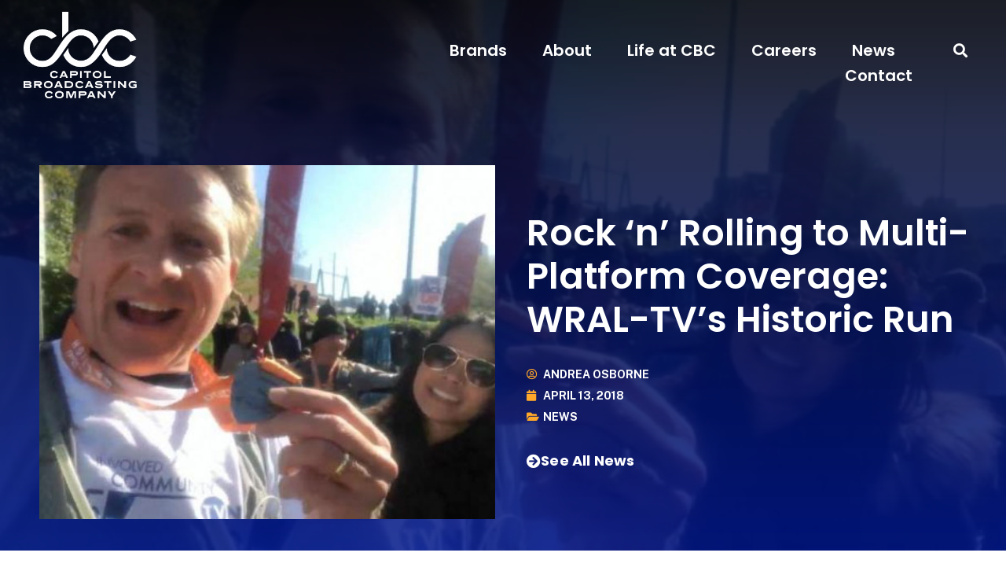

--- FILE ---
content_type: text/html; charset=UTF-8
request_url: https://capitolbroadcasting.com/2018/04/13/rock-n-rolling-to-multi-platform-coverage-wral-tvs-historic-run/
body_size: 16096
content:
<!doctype html>
<html lang="en-US">
<head>
	<meta charset="UTF-8">
		<meta name="viewport" content="width=device-width, initial-scale=1">
	<link rel="profile" href="https://gmpg.org/xfn/11">
	<title>Rock &#8216;n&#8217; Rolling to Multi-Platform Coverage:  WRAL-TV&#8217;s Historic Run &#8211; Capitol Broadcasting Company</title>
<meta name='robots' content='max-image-preview:large' />
	<style>img:is([sizes="auto" i], [sizes^="auto," i]) { contain-intrinsic-size: 3000px 1500px }</style>
	<link rel='dns-prefetch' href='//www.googletagmanager.com' />
<link rel="alternate" type="application/rss+xml" title="Capitol Broadcasting Company &raquo; Feed" href="https://capitolbroadcasting.com/feed/" />
<link rel="alternate" type="application/rss+xml" title="Capitol Broadcasting Company &raquo; Comments Feed" href="https://capitolbroadcasting.com/comments/feed/" />
<script type="text/javascript">
/* <![CDATA[ */
window._wpemojiSettings = {"baseUrl":"https:\/\/s.w.org\/images\/core\/emoji\/16.0.1\/72x72\/","ext":".png","svgUrl":"https:\/\/s.w.org\/images\/core\/emoji\/16.0.1\/svg\/","svgExt":".svg","source":{"concatemoji":"https:\/\/d2eayl4rdv079v.cloudfront.net\/wp-includes\/js\/wp-emoji-release.min.js?ver=6.8.2"}};
/*! This file is auto-generated */
!function(s,n){var o,i,e;function c(e){try{var t={supportTests:e,timestamp:(new Date).valueOf()};sessionStorage.setItem(o,JSON.stringify(t))}catch(e){}}function p(e,t,n){e.clearRect(0,0,e.canvas.width,e.canvas.height),e.fillText(t,0,0);var t=new Uint32Array(e.getImageData(0,0,e.canvas.width,e.canvas.height).data),a=(e.clearRect(0,0,e.canvas.width,e.canvas.height),e.fillText(n,0,0),new Uint32Array(e.getImageData(0,0,e.canvas.width,e.canvas.height).data));return t.every(function(e,t){return e===a[t]})}function u(e,t){e.clearRect(0,0,e.canvas.width,e.canvas.height),e.fillText(t,0,0);for(var n=e.getImageData(16,16,1,1),a=0;a<n.data.length;a++)if(0!==n.data[a])return!1;return!0}function f(e,t,n,a){switch(t){case"flag":return n(e,"\ud83c\udff3\ufe0f\u200d\u26a7\ufe0f","\ud83c\udff3\ufe0f\u200b\u26a7\ufe0f")?!1:!n(e,"\ud83c\udde8\ud83c\uddf6","\ud83c\udde8\u200b\ud83c\uddf6")&&!n(e,"\ud83c\udff4\udb40\udc67\udb40\udc62\udb40\udc65\udb40\udc6e\udb40\udc67\udb40\udc7f","\ud83c\udff4\u200b\udb40\udc67\u200b\udb40\udc62\u200b\udb40\udc65\u200b\udb40\udc6e\u200b\udb40\udc67\u200b\udb40\udc7f");case"emoji":return!a(e,"\ud83e\udedf")}return!1}function g(e,t,n,a){var r="undefined"!=typeof WorkerGlobalScope&&self instanceof WorkerGlobalScope?new OffscreenCanvas(300,150):s.createElement("canvas"),o=r.getContext("2d",{willReadFrequently:!0}),i=(o.textBaseline="top",o.font="600 32px Arial",{});return e.forEach(function(e){i[e]=t(o,e,n,a)}),i}function t(e){var t=s.createElement("script");t.src=e,t.defer=!0,s.head.appendChild(t)}"undefined"!=typeof Promise&&(o="wpEmojiSettingsSupports",i=["flag","emoji"],n.supports={everything:!0,everythingExceptFlag:!0},e=new Promise(function(e){s.addEventListener("DOMContentLoaded",e,{once:!0})}),new Promise(function(t){var n=function(){try{var e=JSON.parse(sessionStorage.getItem(o));if("object"==typeof e&&"number"==typeof e.timestamp&&(new Date).valueOf()<e.timestamp+604800&&"object"==typeof e.supportTests)return e.supportTests}catch(e){}return null}();if(!n){if("undefined"!=typeof Worker&&"undefined"!=typeof OffscreenCanvas&&"undefined"!=typeof URL&&URL.createObjectURL&&"undefined"!=typeof Blob)try{var e="postMessage("+g.toString()+"("+[JSON.stringify(i),f.toString(),p.toString(),u.toString()].join(",")+"));",a=new Blob([e],{type:"text/javascript"}),r=new Worker(URL.createObjectURL(a),{name:"wpTestEmojiSupports"});return void(r.onmessage=function(e){c(n=e.data),r.terminate(),t(n)})}catch(e){}c(n=g(i,f,p,u))}t(n)}).then(function(e){for(var t in e)n.supports[t]=e[t],n.supports.everything=n.supports.everything&&n.supports[t],"flag"!==t&&(n.supports.everythingExceptFlag=n.supports.everythingExceptFlag&&n.supports[t]);n.supports.everythingExceptFlag=n.supports.everythingExceptFlag&&!n.supports.flag,n.DOMReady=!1,n.readyCallback=function(){n.DOMReady=!0}}).then(function(){return e}).then(function(){var e;n.supports.everything||(n.readyCallback(),(e=n.source||{}).concatemoji?t(e.concatemoji):e.wpemoji&&e.twemoji&&(t(e.twemoji),t(e.wpemoji)))}))}((window,document),window._wpemojiSettings);
/* ]]> */
</script>
<link rel='stylesheet' id='genesis-blocks-style-css-css' href='https://d2eayl4rdv079v.cloudfront.net/wp-content/plugins/genesis-page-builder/vendor/genesis/blocks/dist/style-blocks.build.css?ver=1753199510' type='text/css' media='all' />
<style id='wp-emoji-styles-inline-css' type='text/css'>

	img.wp-smiley, img.emoji {
		display: inline !important;
		border: none !important;
		box-shadow: none !important;
		height: 1em !important;
		width: 1em !important;
		margin: 0 0.07em !important;
		vertical-align: -0.1em !important;
		background: none !important;
		padding: 0 !important;
	}
</style>
<link rel='stylesheet' id='wp-block-library-css' href='https://d2eayl4rdv079v.cloudfront.net/wp-includes/css/dist/block-library/style.min.css?ver=6.8.2' type='text/css' media='all' />
<style id='classic-theme-styles-inline-css' type='text/css'>
/*! This file is auto-generated */
.wp-block-button__link{color:#fff;background-color:#32373c;border-radius:9999px;box-shadow:none;text-decoration:none;padding:calc(.667em + 2px) calc(1.333em + 2px);font-size:1.125em}.wp-block-file__button{background:#32373c;color:#fff;text-decoration:none}
</style>
<style id='global-styles-inline-css' type='text/css'>
:root{--wp--preset--aspect-ratio--square: 1;--wp--preset--aspect-ratio--4-3: 4/3;--wp--preset--aspect-ratio--3-4: 3/4;--wp--preset--aspect-ratio--3-2: 3/2;--wp--preset--aspect-ratio--2-3: 2/3;--wp--preset--aspect-ratio--16-9: 16/9;--wp--preset--aspect-ratio--9-16: 9/16;--wp--preset--color--black: #000000;--wp--preset--color--cyan-bluish-gray: #abb8c3;--wp--preset--color--white: #ffffff;--wp--preset--color--pale-pink: #f78da7;--wp--preset--color--vivid-red: #cf2e2e;--wp--preset--color--luminous-vivid-orange: #ff6900;--wp--preset--color--luminous-vivid-amber: #fcb900;--wp--preset--color--light-green-cyan: #7bdcb5;--wp--preset--color--vivid-green-cyan: #00d084;--wp--preset--color--pale-cyan-blue: #8ed1fc;--wp--preset--color--vivid-cyan-blue: #0693e3;--wp--preset--color--vivid-purple: #9b51e0;--wp--preset--gradient--vivid-cyan-blue-to-vivid-purple: linear-gradient(135deg,rgba(6,147,227,1) 0%,rgb(155,81,224) 100%);--wp--preset--gradient--light-green-cyan-to-vivid-green-cyan: linear-gradient(135deg,rgb(122,220,180) 0%,rgb(0,208,130) 100%);--wp--preset--gradient--luminous-vivid-amber-to-luminous-vivid-orange: linear-gradient(135deg,rgba(252,185,0,1) 0%,rgba(255,105,0,1) 100%);--wp--preset--gradient--luminous-vivid-orange-to-vivid-red: linear-gradient(135deg,rgba(255,105,0,1) 0%,rgb(207,46,46) 100%);--wp--preset--gradient--very-light-gray-to-cyan-bluish-gray: linear-gradient(135deg,rgb(238,238,238) 0%,rgb(169,184,195) 100%);--wp--preset--gradient--cool-to-warm-spectrum: linear-gradient(135deg,rgb(74,234,220) 0%,rgb(151,120,209) 20%,rgb(207,42,186) 40%,rgb(238,44,130) 60%,rgb(251,105,98) 80%,rgb(254,248,76) 100%);--wp--preset--gradient--blush-light-purple: linear-gradient(135deg,rgb(255,206,236) 0%,rgb(152,150,240) 100%);--wp--preset--gradient--blush-bordeaux: linear-gradient(135deg,rgb(254,205,165) 0%,rgb(254,45,45) 50%,rgb(107,0,62) 100%);--wp--preset--gradient--luminous-dusk: linear-gradient(135deg,rgb(255,203,112) 0%,rgb(199,81,192) 50%,rgb(65,88,208) 100%);--wp--preset--gradient--pale-ocean: linear-gradient(135deg,rgb(255,245,203) 0%,rgb(182,227,212) 50%,rgb(51,167,181) 100%);--wp--preset--gradient--electric-grass: linear-gradient(135deg,rgb(202,248,128) 0%,rgb(113,206,126) 100%);--wp--preset--gradient--midnight: linear-gradient(135deg,rgb(2,3,129) 0%,rgb(40,116,252) 100%);--wp--preset--font-size--small: 13px;--wp--preset--font-size--medium: 20px;--wp--preset--font-size--large: 36px;--wp--preset--font-size--x-large: 42px;--wp--preset--spacing--20: 0.44rem;--wp--preset--spacing--30: 0.67rem;--wp--preset--spacing--40: 1rem;--wp--preset--spacing--50: 1.5rem;--wp--preset--spacing--60: 2.25rem;--wp--preset--spacing--70: 3.38rem;--wp--preset--spacing--80: 5.06rem;--wp--preset--shadow--natural: 6px 6px 9px rgba(0, 0, 0, 0.2);--wp--preset--shadow--deep: 12px 12px 50px rgba(0, 0, 0, 0.4);--wp--preset--shadow--sharp: 6px 6px 0px rgba(0, 0, 0, 0.2);--wp--preset--shadow--outlined: 6px 6px 0px -3px rgba(255, 255, 255, 1), 6px 6px rgba(0, 0, 0, 1);--wp--preset--shadow--crisp: 6px 6px 0px rgba(0, 0, 0, 1);}:where(.is-layout-flex){gap: 0.5em;}:where(.is-layout-grid){gap: 0.5em;}body .is-layout-flex{display: flex;}.is-layout-flex{flex-wrap: wrap;align-items: center;}.is-layout-flex > :is(*, div){margin: 0;}body .is-layout-grid{display: grid;}.is-layout-grid > :is(*, div){margin: 0;}:where(.wp-block-columns.is-layout-flex){gap: 2em;}:where(.wp-block-columns.is-layout-grid){gap: 2em;}:where(.wp-block-post-template.is-layout-flex){gap: 1.25em;}:where(.wp-block-post-template.is-layout-grid){gap: 1.25em;}.has-black-color{color: var(--wp--preset--color--black) !important;}.has-cyan-bluish-gray-color{color: var(--wp--preset--color--cyan-bluish-gray) !important;}.has-white-color{color: var(--wp--preset--color--white) !important;}.has-pale-pink-color{color: var(--wp--preset--color--pale-pink) !important;}.has-vivid-red-color{color: var(--wp--preset--color--vivid-red) !important;}.has-luminous-vivid-orange-color{color: var(--wp--preset--color--luminous-vivid-orange) !important;}.has-luminous-vivid-amber-color{color: var(--wp--preset--color--luminous-vivid-amber) !important;}.has-light-green-cyan-color{color: var(--wp--preset--color--light-green-cyan) !important;}.has-vivid-green-cyan-color{color: var(--wp--preset--color--vivid-green-cyan) !important;}.has-pale-cyan-blue-color{color: var(--wp--preset--color--pale-cyan-blue) !important;}.has-vivid-cyan-blue-color{color: var(--wp--preset--color--vivid-cyan-blue) !important;}.has-vivid-purple-color{color: var(--wp--preset--color--vivid-purple) !important;}.has-black-background-color{background-color: var(--wp--preset--color--black) !important;}.has-cyan-bluish-gray-background-color{background-color: var(--wp--preset--color--cyan-bluish-gray) !important;}.has-white-background-color{background-color: var(--wp--preset--color--white) !important;}.has-pale-pink-background-color{background-color: var(--wp--preset--color--pale-pink) !important;}.has-vivid-red-background-color{background-color: var(--wp--preset--color--vivid-red) !important;}.has-luminous-vivid-orange-background-color{background-color: var(--wp--preset--color--luminous-vivid-orange) !important;}.has-luminous-vivid-amber-background-color{background-color: var(--wp--preset--color--luminous-vivid-amber) !important;}.has-light-green-cyan-background-color{background-color: var(--wp--preset--color--light-green-cyan) !important;}.has-vivid-green-cyan-background-color{background-color: var(--wp--preset--color--vivid-green-cyan) !important;}.has-pale-cyan-blue-background-color{background-color: var(--wp--preset--color--pale-cyan-blue) !important;}.has-vivid-cyan-blue-background-color{background-color: var(--wp--preset--color--vivid-cyan-blue) !important;}.has-vivid-purple-background-color{background-color: var(--wp--preset--color--vivid-purple) !important;}.has-black-border-color{border-color: var(--wp--preset--color--black) !important;}.has-cyan-bluish-gray-border-color{border-color: var(--wp--preset--color--cyan-bluish-gray) !important;}.has-white-border-color{border-color: var(--wp--preset--color--white) !important;}.has-pale-pink-border-color{border-color: var(--wp--preset--color--pale-pink) !important;}.has-vivid-red-border-color{border-color: var(--wp--preset--color--vivid-red) !important;}.has-luminous-vivid-orange-border-color{border-color: var(--wp--preset--color--luminous-vivid-orange) !important;}.has-luminous-vivid-amber-border-color{border-color: var(--wp--preset--color--luminous-vivid-amber) !important;}.has-light-green-cyan-border-color{border-color: var(--wp--preset--color--light-green-cyan) !important;}.has-vivid-green-cyan-border-color{border-color: var(--wp--preset--color--vivid-green-cyan) !important;}.has-pale-cyan-blue-border-color{border-color: var(--wp--preset--color--pale-cyan-blue) !important;}.has-vivid-cyan-blue-border-color{border-color: var(--wp--preset--color--vivid-cyan-blue) !important;}.has-vivid-purple-border-color{border-color: var(--wp--preset--color--vivid-purple) !important;}.has-vivid-cyan-blue-to-vivid-purple-gradient-background{background: var(--wp--preset--gradient--vivid-cyan-blue-to-vivid-purple) !important;}.has-light-green-cyan-to-vivid-green-cyan-gradient-background{background: var(--wp--preset--gradient--light-green-cyan-to-vivid-green-cyan) !important;}.has-luminous-vivid-amber-to-luminous-vivid-orange-gradient-background{background: var(--wp--preset--gradient--luminous-vivid-amber-to-luminous-vivid-orange) !important;}.has-luminous-vivid-orange-to-vivid-red-gradient-background{background: var(--wp--preset--gradient--luminous-vivid-orange-to-vivid-red) !important;}.has-very-light-gray-to-cyan-bluish-gray-gradient-background{background: var(--wp--preset--gradient--very-light-gray-to-cyan-bluish-gray) !important;}.has-cool-to-warm-spectrum-gradient-background{background: var(--wp--preset--gradient--cool-to-warm-spectrum) !important;}.has-blush-light-purple-gradient-background{background: var(--wp--preset--gradient--blush-light-purple) !important;}.has-blush-bordeaux-gradient-background{background: var(--wp--preset--gradient--blush-bordeaux) !important;}.has-luminous-dusk-gradient-background{background: var(--wp--preset--gradient--luminous-dusk) !important;}.has-pale-ocean-gradient-background{background: var(--wp--preset--gradient--pale-ocean) !important;}.has-electric-grass-gradient-background{background: var(--wp--preset--gradient--electric-grass) !important;}.has-midnight-gradient-background{background: var(--wp--preset--gradient--midnight) !important;}.has-small-font-size{font-size: var(--wp--preset--font-size--small) !important;}.has-medium-font-size{font-size: var(--wp--preset--font-size--medium) !important;}.has-large-font-size{font-size: var(--wp--preset--font-size--large) !important;}.has-x-large-font-size{font-size: var(--wp--preset--font-size--x-large) !important;}
:where(.wp-block-post-template.is-layout-flex){gap: 1.25em;}:where(.wp-block-post-template.is-layout-grid){gap: 1.25em;}
:where(.wp-block-columns.is-layout-flex){gap: 2em;}:where(.wp-block-columns.is-layout-grid){gap: 2em;}
:root :where(.wp-block-pullquote){font-size: 1.5em;line-height: 1.6;}
</style>
<link rel='stylesheet' id='genesis-page-builder-frontend-styles-css' href='https://d2eayl4rdv079v.cloudfront.net/wp-content/plugins/genesis-page-builder/build/style-blocks.css?ver=1753199516' type='text/css' media='all' />
<link rel='stylesheet' id='hello-elementor-css' href='https://d2eayl4rdv079v.cloudfront.net/wp-content/themes/hello-elementor/style.min.css?ver=2.5.0' type='text/css' media='all' />
<link rel='stylesheet' id='hello-elementor-theme-style-css' href='https://d2eayl4rdv079v.cloudfront.net/wp-content/themes/hello-elementor/theme.min.css?ver=2.5.0' type='text/css' media='all' />
<link rel='stylesheet' id='elementor-frontend-css' href='https://d2eayl4rdv079v.cloudfront.net/wp-content/uploads/elementor/css/custom-frontend.min.css?ver=1739375379' type='text/css' media='all' />
<style id='elementor-frontend-inline-css' type='text/css'>
.elementor-365 .elementor-element.elementor-element-42700803:not(.elementor-motion-effects-element-type-background), .elementor-365 .elementor-element.elementor-element-42700803 > .elementor-motion-effects-container > .elementor-motion-effects-layer{background-image:url("https://d2eayl4rdv079v.cloudfront.net/wp-content/uploads/2018/04/hogan-chou-medal.jpg");}
</style>
<link rel='stylesheet' id='elementor-post-8-css' href='https://d2eayl4rdv079v.cloudfront.net/wp-content/uploads/elementor/css/post-8.css?ver=1732477427' type='text/css' media='all' />
<link rel='stylesheet' id='widget-image-css' href='https://d2eayl4rdv079v.cloudfront.net/wp-content/plugins/elementor/assets/css/widget-image.min.css?ver=3.25.10' type='text/css' media='all' />
<link rel='stylesheet' id='widget-nav-menu-css' href='https://d2eayl4rdv079v.cloudfront.net/wp-content/uploads/elementor/css/custom-pro-widget-nav-menu.min.css?ver=1739375380' type='text/css' media='all' />
<link rel='stylesheet' id='widget-search-form-css' href='https://d2eayl4rdv079v.cloudfront.net/wp-content/plugins/elementor-pro/assets/css/widget-search-form.min.css?ver=3.25.4' type='text/css' media='all' />
<link rel='stylesheet' id='elementor-icons-shared-0-css' href='https://d2eayl4rdv079v.cloudfront.net/wp-content/plugins/elementor/assets/lib/font-awesome/css/fontawesome.min.css?ver=5.15.3' type='text/css' media='all' />
<link rel='stylesheet' id='elementor-icons-fa-solid-css' href='https://d2eayl4rdv079v.cloudfront.net/wp-content/plugins/elementor/assets/lib/font-awesome/css/solid.min.css?ver=5.15.3' type='text/css' media='all' />
<link rel='stylesheet' id='widget-text-editor-css' href='https://d2eayl4rdv079v.cloudfront.net/wp-content/plugins/elementor/assets/css/widget-text-editor.min.css?ver=3.25.10' type='text/css' media='all' />
<link rel='stylesheet' id='e-animation-grow-css' href='https://d2eayl4rdv079v.cloudfront.net/wp-content/plugins/elementor/assets/lib/animations/styles/e-animation-grow.min.css?ver=3.25.10' type='text/css' media='all' />
<link rel='stylesheet' id='widget-social-icons-css' href='https://d2eayl4rdv079v.cloudfront.net/wp-content/plugins/elementor/assets/css/widget-social-icons.min.css?ver=3.25.10' type='text/css' media='all' />
<link rel='stylesheet' id='e-apple-webkit-css' href='https://d2eayl4rdv079v.cloudfront.net/wp-content/uploads/elementor/css/custom-apple-webkit.min.css?ver=1739375379' type='text/css' media='all' />
<link rel='stylesheet' id='widget-heading-css' href='https://d2eayl4rdv079v.cloudfront.net/wp-content/plugins/elementor/assets/css/widget-heading.min.css?ver=3.25.10' type='text/css' media='all' />
<link rel='stylesheet' id='widget-post-info-css' href='https://d2eayl4rdv079v.cloudfront.net/wp-content/plugins/elementor-pro/assets/css/widget-post-info.min.css?ver=3.25.4' type='text/css' media='all' />
<link rel='stylesheet' id='widget-icon-list-css' href='https://d2eayl4rdv079v.cloudfront.net/wp-content/uploads/elementor/css/custom-widget-icon-list.min.css?ver=1739375380' type='text/css' media='all' />
<link rel='stylesheet' id='elementor-icons-fa-regular-css' href='https://d2eayl4rdv079v.cloudfront.net/wp-content/plugins/elementor/assets/lib/font-awesome/css/regular.min.css?ver=5.15.3' type='text/css' media='all' />
<link rel='stylesheet' id='widget-post-navigation-css' href='https://d2eayl4rdv079v.cloudfront.net/wp-content/plugins/elementor-pro/assets/css/widget-post-navigation.min.css?ver=3.25.4' type='text/css' media='all' />
<link rel='stylesheet' id='elementor-icons-css' href='https://d2eayl4rdv079v.cloudfront.net/wp-content/plugins/elementor/assets/lib/eicons/css/elementor-icons.min.css?ver=5.32.0' type='text/css' media='all' />
<link rel='stylesheet' id='swiper-css' href='https://d2eayl4rdv079v.cloudfront.net/wp-content/plugins/elementor/assets/lib/swiper/v8/css/swiper.min.css?ver=8.4.5' type='text/css' media='all' />
<link rel='stylesheet' id='e-swiper-css' href='https://d2eayl4rdv079v.cloudfront.net/wp-content/plugins/elementor/assets/css/conditionals/e-swiper.min.css?ver=3.25.10' type='text/css' media='all' />
<link rel='stylesheet' id='e-popup-style-css' href='https://d2eayl4rdv079v.cloudfront.net/wp-content/plugins/elementor-pro/assets/css/conditionals/popup.min.css?ver=3.25.4' type='text/css' media='all' />
<link rel='stylesheet' id='elementor-post-81-css' href='https://d2eayl4rdv079v.cloudfront.net/wp-content/uploads/elementor/css/post-81.css?ver=1732477428' type='text/css' media='all' />
<link rel='stylesheet' id='elementor-post-87-css' href='https://d2eayl4rdv079v.cloudfront.net/wp-content/uploads/elementor/css/post-87.css?ver=1732477429' type='text/css' media='all' />
<link rel='stylesheet' id='elementor-post-365-css' href='https://d2eayl4rdv079v.cloudfront.net/wp-content/uploads/elementor/css/post-365.css?ver=1732477429' type='text/css' media='all' />
<link rel='stylesheet' id='ecs-styles-css' href='https://d2eayl4rdv079v.cloudfront.net/wp-content/plugins/ele-custom-skin/assets/css/ecs-style.css?ver=3.1.9' type='text/css' media='all' />
<link rel='stylesheet' id='elementor-post-376-css' href='https://d2eayl4rdv079v.cloudfront.net/wp-content/uploads/elementor/css/post-376.css?ver=1668094304' type='text/css' media='all' />
<link rel='stylesheet' id='google-fonts-1-css' href='https://fonts.googleapis.com/css?family=Poppins%3A100%2C100italic%2C200%2C200italic%2C300%2C300italic%2C400%2C400italic%2C500%2C500italic%2C600%2C600italic%2C700%2C700italic%2C800%2C800italic%2C900%2C900italic%7CPublic+Sans%3A100%2C100italic%2C200%2C200italic%2C300%2C300italic%2C400%2C400italic%2C500%2C500italic%2C600%2C600italic%2C700%2C700italic%2C800%2C800italic%2C900%2C900italic&#038;display=auto&#038;ver=6.8.2' type='text/css' media='all' />
<link rel='stylesheet' id='elementor-icons-fa-brands-css' href='https://d2eayl4rdv079v.cloudfront.net/wp-content/plugins/elementor/assets/lib/font-awesome/css/brands.min.css?ver=5.15.3' type='text/css' media='all' />
<link rel="preconnect" href="https://fonts.gstatic.com/" crossorigin><script type="text/javascript" src="https://d2eayl4rdv079v.cloudfront.net/wp-includes/js/jquery/jquery.min.js?ver=3.7.1" id="jquery-core-js"></script>
<script type="text/javascript" src="https://d2eayl4rdv079v.cloudfront.net/wp-includes/js/jquery/jquery-migrate.min.js?ver=3.4.1" id="jquery-migrate-js"></script>

<!-- Google tag (gtag.js) snippet added by Site Kit -->

<!-- Google Analytics snippet added by Site Kit -->
<script type="text/javascript" src="https://www.googletagmanager.com/gtag/js?id=G-EXK7XM4R7X" id="google_gtagjs-js" async></script>
<script type="text/javascript" id="google_gtagjs-js-after">
/* <![CDATA[ */
window.dataLayer = window.dataLayer || [];function gtag(){dataLayer.push(arguments);}
gtag("set","linker",{"domains":["capitolbroadcasting.com"]});
gtag("js", new Date());
gtag("set", "developer_id.dZTNiMT", true);
gtag("config", "G-EXK7XM4R7X");
/* ]]> */
</script>

<!-- End Google tag (gtag.js) snippet added by Site Kit -->
<script type="text/javascript" id="ecs_ajax_load-js-extra">
/* <![CDATA[ */
var ecs_ajax_params = {"ajaxurl":"https:\/\/capitolbroadcasting.com\/wp-admin\/admin-ajax.php","posts":"{\"page\":0,\"year\":2018,\"monthnum\":4,\"day\":13,\"name\":\"rock-n-rolling-to-multi-platform-coverage-wral-tvs-historic-run\",\"error\":\"\",\"m\":\"\",\"p\":0,\"post_parent\":\"\",\"subpost\":\"\",\"subpost_id\":\"\",\"attachment\":\"\",\"attachment_id\":0,\"pagename\":\"\",\"page_id\":0,\"second\":\"\",\"minute\":\"\",\"hour\":\"\",\"w\":0,\"category_name\":\"\",\"tag\":\"\",\"cat\":\"\",\"tag_id\":\"\",\"author\":\"\",\"author_name\":\"\",\"feed\":\"\",\"tb\":\"\",\"paged\":0,\"meta_key\":\"\",\"meta_value\":\"\",\"preview\":\"\",\"s\":\"\",\"sentence\":\"\",\"title\":\"\",\"fields\":\"all\",\"menu_order\":\"\",\"embed\":\"\",\"category__in\":[],\"category__not_in\":[],\"category__and\":[],\"post__in\":[],\"post__not_in\":[],\"post_name__in\":[],\"tag__in\":[],\"tag__not_in\":[],\"tag__and\":[],\"tag_slug__in\":[],\"tag_slug__and\":[],\"post_parent__in\":[],\"post_parent__not_in\":[],\"author__in\":[],\"author__not_in\":[],\"search_columns\":[],\"post_type\":[\"post\",\"page\",\"e-landing-page\"],\"ignore_sticky_posts\":false,\"suppress_filters\":false,\"cache_results\":true,\"update_post_term_cache\":true,\"update_menu_item_cache\":false,\"lazy_load_term_meta\":true,\"update_post_meta_cache\":true,\"posts_per_page\":10,\"nopaging\":false,\"comments_per_page\":\"50\",\"no_found_rows\":false,\"order\":\"DESC\"}"};
/* ]]> */
</script>
<script type="text/javascript" src="https://d2eayl4rdv079v.cloudfront.net/wp-content/plugins/ele-custom-skin/assets/js/ecs_ajax_pagination.js?ver=3.1.9" id="ecs_ajax_load-js"></script>
<script type="text/javascript" src="https://d2eayl4rdv079v.cloudfront.net/wp-content/plugins/ele-custom-skin/assets/js/ecs.js?ver=3.1.9" id="ecs-script-js"></script>
<link rel="https://api.w.org/" href="https://capitolbroadcasting.com/wp-json/" /><link rel="alternate" title="JSON" type="application/json" href="https://capitolbroadcasting.com/wp-json/wp/v2/posts/42129" /><link rel="EditURI" type="application/rsd+xml" title="RSD" href="https://capitolbroadcasting.com/xmlrpc.php?rsd" />
<meta name="generator" content="WordPress 6.8.2" />
<link rel="canonical" href="https://capitolbroadcasting.com/2018/04/13/rock-n-rolling-to-multi-platform-coverage-wral-tvs-historic-run/" />
<link rel='shortlink' href='https://capitolbroadcasting.com/?p=42129' />
<link rel="alternate" title="oEmbed (JSON)" type="application/json+oembed" href="https://capitolbroadcasting.com/wp-json/oembed/1.0/embed?url=https%3A%2F%2Fcapitolbroadcasting.com%2F2018%2F04%2F13%2Frock-n-rolling-to-multi-platform-coverage-wral-tvs-historic-run%2F" />
<link rel="alternate" title="oEmbed (XML)" type="text/xml+oembed" href="https://capitolbroadcasting.com/wp-json/oembed/1.0/embed?url=https%3A%2F%2Fcapitolbroadcasting.com%2F2018%2F04%2F13%2Frock-n-rolling-to-multi-platform-coverage-wral-tvs-historic-run%2F&#038;format=xml" />
<meta name="generator" content="Site Kit by Google 1.157.0" /><meta name="generator" content="Elementor 3.25.10; features: additional_custom_breakpoints, e_optimized_control_loading; settings: css_print_method-external, google_font-enabled, font_display-auto">
			<style>
				.e-con.e-parent:nth-of-type(n+4):not(.e-lazyloaded):not(.e-no-lazyload),
				.e-con.e-parent:nth-of-type(n+4):not(.e-lazyloaded):not(.e-no-lazyload) * {
					background-image: none !important;
				}
				@media screen and (max-height: 1024px) {
					.e-con.e-parent:nth-of-type(n+3):not(.e-lazyloaded):not(.e-no-lazyload),
					.e-con.e-parent:nth-of-type(n+3):not(.e-lazyloaded):not(.e-no-lazyload) * {
						background-image: none !important;
					}
				}
				@media screen and (max-height: 640px) {
					.e-con.e-parent:nth-of-type(n+2):not(.e-lazyloaded):not(.e-no-lazyload),
					.e-con.e-parent:nth-of-type(n+2):not(.e-lazyloaded):not(.e-no-lazyload) * {
						background-image: none !important;
					}
				}
			</style>
			<link rel="icon" href="https://d2eayl4rdv079v.cloudfront.net/wp-content/uploads/2022/06/CBC_Icon_Negitave_Space_Blue-150x150.png" sizes="32x32" />
<link rel="icon" href="https://d2eayl4rdv079v.cloudfront.net/wp-content/uploads/2022/06/CBC_Icon_Negitave_Space_Blue-300x300.png" sizes="192x192" />
<link rel="apple-touch-icon" href="https://d2eayl4rdv079v.cloudfront.net/wp-content/uploads/2022/06/CBC_Icon_Negitave_Space_Blue-300x300.png" />
<meta name="msapplication-TileImage" content="https://d2eayl4rdv079v.cloudfront.net/wp-content/uploads/2022/06/CBC_Icon_Negitave_Space_Blue-300x300.png" />
</head>
<body class="wp-singular post-template-default single single-post postid-42129 single-format-standard wp-custom-logo wp-theme-hello-elementor elementor-default elementor-kit-8 elementor-page-365">

		<div data-elementor-type="header" data-elementor-id="81" class="elementor elementor-81 elementor-location-header" data-elementor-post-type="elementor_library">
					<header class="elementor-section elementor-top-section elementor-element elementor-element-4566f54e elementor-section-content-middle elementor-section-boxed elementor-section-height-default elementor-section-height-default" data-id="4566f54e" data-element_type="section" data-settings="{&quot;background_background&quot;:&quot;classic&quot;}">
							<div class="elementor-background-overlay"></div>
							<div class="elementor-container elementor-column-gap-no">
					<div class="elementor-column elementor-col-50 elementor-top-column elementor-element elementor-element-f70130d" data-id="f70130d" data-element_type="column">
			<div class="elementor-widget-wrap elementor-element-populated">
						<div class="elementor-element elementor-element-315b88a1 elementor-widget__width-initial elementor-widget elementor-widget-theme-site-logo elementor-widget-image" data-id="315b88a1" data-element_type="widget" data-widget_type="theme-site-logo.default">
				<div class="elementor-widget-container">
									<a href="https://capitolbroadcasting.com">
			<img loading="lazy" width="1024" height="781" src="https://d2eayl4rdv079v.cloudfront.net/wp-content/uploads/2022/06/CBC_Stacked_Space_White-e1725887764702.png" class="attachment-full size-full wp-image-52478" alt="Capitol Broadcasting Company logo" />				</a>
									</div>
				</div>
					</div>
		</div>
				<div class="elementor-column elementor-col-50 elementor-top-column elementor-element elementor-element-6a99eff8" data-id="6a99eff8" data-element_type="column">
			<div class="elementor-widget-wrap elementor-element-populated">
						<section class="elementor-section elementor-inner-section elementor-element elementor-element-e04d922 elementor-section-boxed elementor-section-height-default elementor-section-height-default" data-id="e04d922" data-element_type="section">
						<div class="elementor-container elementor-column-gap-default">
					<div class="elementor-column elementor-col-50 elementor-inner-column elementor-element elementor-element-1f6a672" data-id="1f6a672" data-element_type="column">
			<div class="elementor-widget-wrap elementor-element-populated">
						<div class="elementor-element elementor-element-154ca803 elementor-nav-menu__align-end elementor-nav-menu--stretch no-underline elementor-nav-menu--dropdown-tablet elementor-nav-menu__text-align-aside elementor-nav-menu--toggle elementor-nav-menu--burger elementor-widget elementor-widget-nav-menu" data-id="154ca803" data-element_type="widget" data-settings="{&quot;full_width&quot;:&quot;stretch&quot;,&quot;layout&quot;:&quot;horizontal&quot;,&quot;submenu_icon&quot;:{&quot;value&quot;:&quot;&lt;i class=\&quot;fas fa-caret-down\&quot;&gt;&lt;\/i&gt;&quot;,&quot;library&quot;:&quot;fa-solid&quot;},&quot;toggle&quot;:&quot;burger&quot;}" data-widget_type="nav-menu.default">
				<div class="elementor-widget-container">
						<nav aria-label="Menu" class="elementor-nav-menu--main elementor-nav-menu__container elementor-nav-menu--layout-horizontal e--pointer-underline e--animation-slide">
				<ul id="menu-1-154ca803" class="elementor-nav-menu"><li class="menu-item menu-item-type-post_type menu-item-object-page menu-item-175"><a href="https://capitolbroadcasting.com/brands/" class="elementor-item">Brands</a></li>
<li class="menu-item menu-item-type-post_type menu-item-object-page menu-item-77"><a href="https://capitolbroadcasting.com/about-us/" class="elementor-item">About</a></li>
<li class="menu-item menu-item-type-post_type menu-item-object-page menu-item-80"><a href="https://capitolbroadcasting.com/life-at-cbc/" class="elementor-item">Life at CBC</a></li>
<li class="menu-item menu-item-type-post_type menu-item-object-page menu-item-78"><a href="https://capitolbroadcasting.com/careers/" class="elementor-item">Careers</a></li>
<li class="menu-item menu-item-type-post_type menu-item-object-page current_page_parent menu-item-76"><a href="https://capitolbroadcasting.com/news/" class="elementor-item">News</a></li>
<li class="menu-item menu-item-type-post_type menu-item-object-page menu-item-79"><a href="https://capitolbroadcasting.com/contact-us/" class="elementor-item">Contact</a></li>
</ul>			</nav>
					<div class="elementor-menu-toggle" role="button" tabindex="0" aria-label="Menu Toggle" aria-expanded="false">
			<i aria-hidden="true" role="presentation" class="elementor-menu-toggle__icon--open eicon-menu-bar"></i><i aria-hidden="true" role="presentation" class="elementor-menu-toggle__icon--close eicon-close"></i>			<span class="elementor-screen-only">Menu</span>
		</div>
					<nav class="elementor-nav-menu--dropdown elementor-nav-menu__container" aria-hidden="true">
				<ul id="menu-2-154ca803" class="elementor-nav-menu"><li class="menu-item menu-item-type-post_type menu-item-object-page menu-item-175"><a href="https://capitolbroadcasting.com/brands/" class="elementor-item" tabindex="-1">Brands</a></li>
<li class="menu-item menu-item-type-post_type menu-item-object-page menu-item-77"><a href="https://capitolbroadcasting.com/about-us/" class="elementor-item" tabindex="-1">About</a></li>
<li class="menu-item menu-item-type-post_type menu-item-object-page menu-item-80"><a href="https://capitolbroadcasting.com/life-at-cbc/" class="elementor-item" tabindex="-1">Life at CBC</a></li>
<li class="menu-item menu-item-type-post_type menu-item-object-page menu-item-78"><a href="https://capitolbroadcasting.com/careers/" class="elementor-item" tabindex="-1">Careers</a></li>
<li class="menu-item menu-item-type-post_type menu-item-object-page current_page_parent menu-item-76"><a href="https://capitolbroadcasting.com/news/" class="elementor-item" tabindex="-1">News</a></li>
<li class="menu-item menu-item-type-post_type menu-item-object-page menu-item-79"><a href="https://capitolbroadcasting.com/contact-us/" class="elementor-item" tabindex="-1">Contact</a></li>
</ul>			</nav>
				</div>
				</div>
					</div>
		</div>
				<div class="elementor-column elementor-col-50 elementor-inner-column elementor-element elementor-element-e510fd7 elementor-hidden-mobile" data-id="e510fd7" data-element_type="column">
			<div class="elementor-widget-wrap elementor-element-populated">
						<div class="elementor-element elementor-element-c5e5685 elementor-search-form--skin-full_screen elementor-widget elementor-widget-search-form" data-id="c5e5685" data-element_type="widget" data-settings="{&quot;skin&quot;:&quot;full_screen&quot;}" data-widget_type="search-form.default">
				<div class="elementor-widget-container">
					<search role="search">
			<form class="elementor-search-form" action="https://capitolbroadcasting.com" method="get">
												<div class="elementor-search-form__toggle" tabindex="0" role="button">
					<i aria-hidden="true" class="fas fa-search"></i>					<span class="elementor-screen-only">Search</span>
				</div>
								<div class="elementor-search-form__container">
					<label class="elementor-screen-only" for="elementor-search-form-c5e5685">Search</label>

					
					<input id="elementor-search-form-c5e5685" placeholder="Start Typing to Search" class="elementor-search-form__input" type="search" name="s" value="">
					
					
										<div class="dialog-lightbox-close-button dialog-close-button" role="button" tabindex="0">
						<i aria-hidden="true" class="eicon-close"></i>						<span class="elementor-screen-only">Close this search box.</span>
					</div>
									</div>
			</form>
		</search>
				</div>
				</div>
					</div>
		</div>
					</div>
		</section>
					</div>
		</div>
					</div>
		</header>
				</div>
				<footer data-elementor-type="single-post" data-elementor-id="365" class="elementor elementor-365 elementor-location-single post-42129 post type-post status-publish format-standard has-post-thumbnail hentry category-news tag-cbc-new-media tag-history tag-wral-tv" data-elementor-post-type="elementor_library">
					<section class="elementor-section elementor-top-section elementor-element elementor-element-42700803 elementor-section-content-middle elementor-section-height-min-height elementor-section-stretched elementor-section-boxed elementor-section-height-default elementor-section-items-middle" data-id="42700803" data-element_type="section" data-settings="{&quot;background_background&quot;:&quot;classic&quot;,&quot;stretch_section&quot;:&quot;section-stretched&quot;}">
							<div class="elementor-background-overlay"></div>
							<div class="elementor-container elementor-column-gap-no">
					<div class="elementor-column elementor-col-100 elementor-top-column elementor-element elementor-element-4bf3122f" data-id="4bf3122f" data-element_type="column">
			<div class="elementor-widget-wrap elementor-element-populated">
						<section class="elementor-section elementor-inner-section elementor-element elementor-element-b7c743d elementor-reverse-mobile elementor-reverse-tablet elementor-reverse-mobile_extra elementor-section-boxed elementor-section-height-default elementor-section-height-default" data-id="b7c743d" data-element_type="section">
						<div class="elementor-container elementor-column-gap-default">
					<div class="elementor-column elementor-col-50 elementor-inner-column elementor-element elementor-element-59cfdf7" data-id="59cfdf7" data-element_type="column">
			<div class="elementor-widget-wrap elementor-element-populated">
						<div class="elementor-element elementor-element-7582cab elementor-widget elementor-widget-theme-post-featured-image elementor-widget-image" data-id="7582cab" data-element_type="widget" data-widget_type="theme-post-featured-image.default">
				<div class="elementor-widget-container">
													<img loading="lazy" width="800" height="397" src="https://d2eayl4rdv079v.cloudfront.net/wp-content/uploads/2018/04/hogan-chou-medal.jpg" class="attachment-large size-large wp-image-42131" alt="Jeff Hogan &amp; Renee Chou" srcset="https://d2eayl4rdv079v.cloudfront.net/wp-content/uploads/2018/04/hogan-chou-medal.jpg 866w, https://d2eayl4rdv079v.cloudfront.net/wp-content/uploads/2018/04/hogan-chou-medal-300x149.jpg 300w, https://d2eayl4rdv079v.cloudfront.net/wp-content/uploads/2018/04/hogan-chou-medal-768x381.jpg 768w" sizes="(max-width: 800px) 100vw, 800px" />													</div>
				</div>
					</div>
		</div>
				<div class="elementor-column elementor-col-50 elementor-inner-column elementor-element elementor-element-8b44825" data-id="8b44825" data-element_type="column">
			<div class="elementor-widget-wrap elementor-element-populated">
						<div class="elementor-element elementor-element-6135364c elementor-widget elementor-widget-heading" data-id="6135364c" data-element_type="widget" data-widget_type="heading.default">
				<div class="elementor-widget-container">
			<h1 class="elementor-heading-title elementor-size-default">Rock &#8216;n&#8217; Rolling to Multi-Platform Coverage:  WRAL-TV&#8217;s Historic Run</h1>		</div>
				</div>
				<div class="elementor-element elementor-element-28515ff elementor-mobile-align-center elementor-tablet-align-center elementor-widget elementor-widget-post-info" data-id="28515ff" data-element_type="widget" data-widget_type="post-info.default">
				<div class="elementor-widget-container">
					<ul class="elementor-icon-list-items elementor-post-info">
								<li class="elementor-icon-list-item elementor-repeater-item-cf9b8f9" itemprop="author">
						<a href="https://capitolbroadcasting.com/author/aosborne_cbc/">
											<span class="elementor-icon-list-icon">
								<i aria-hidden="true" class="far fa-user-circle"></i>							</span>
									<span class="elementor-icon-list-text elementor-post-info__item elementor-post-info__item--type-author">
										Andrea Osborne					</span>
									</a>
				</li>
				<li class="elementor-icon-list-item elementor-repeater-item-c44821c" itemprop="datePublished">
						<a href="https://capitolbroadcasting.com/2018/04/13/">
											<span class="elementor-icon-list-icon">
								<i aria-hidden="true" class="fas fa-calendar"></i>							</span>
									<span class="elementor-icon-list-text elementor-post-info__item elementor-post-info__item--type-date">
										<time>April 13, 2018</time>					</span>
									</a>
				</li>
				<li class="elementor-icon-list-item elementor-repeater-item-7ad6f76" itemprop="about">
										<span class="elementor-icon-list-icon">
								<i aria-hidden="true" class="fas fa-folder-open"></i>							</span>
									<span class="elementor-icon-list-text elementor-post-info__item elementor-post-info__item--type-terms">
										<span class="elementor-post-info__terms-list">
				<a href="https://capitolbroadcasting.com/category/news/" class="elementor-post-info__terms-list-item">News</a>				</span>
					</span>
								</li>
				</ul>
				</div>
				</div>
				<div class="elementor-element elementor-element-58facff elementor-mobile-align-center elementor-tablet-align-center elementor-widget elementor-widget-button" data-id="58facff" data-element_type="widget" data-widget_type="button.default">
				<div class="elementor-widget-container">
							<div class="elementor-button-wrapper">
					<a class="elementor-button elementor-button-link elementor-size-sm" href="https://capitolbroadcasting.com/?page_id=70">
						<span class="elementor-button-content-wrapper">
						<span class="elementor-button-icon">
				<i aria-hidden="true" class="fas fa-arrow-circle-right"></i>			</span>
									<span class="elementor-button-text">See All News</span>
					</span>
					</a>
				</div>
						</div>
				</div>
					</div>
		</div>
					</div>
		</section>
					</div>
		</div>
					</div>
		</section>
				<section class="elementor-section elementor-top-section elementor-element elementor-element-1c6db5f5 elementor-section-content-middle elementor-section-boxed elementor-section-height-default elementor-section-height-default" data-id="1c6db5f5" data-element_type="section" id="culture-and-values" data-settings="{&quot;background_background&quot;:&quot;classic&quot;}">
						<div class="elementor-container elementor-column-gap-no">
					<div class="elementor-column elementor-col-100 elementor-top-column elementor-element elementor-element-1c982fe" data-id="1c982fe" data-element_type="column">
			<div class="elementor-widget-wrap elementor-element-populated">
						<div class="elementor-element elementor-element-f4e7cc9 elementor-widget elementor-widget-theme-post-content" data-id="f4e7cc9" data-element_type="widget" data-widget_type="theme-post-content.default">
				<div class="elementor-widget-container">
			<p style="text-align: center;"><strong><em>“I think what we provided was the best tour of Raleigh on two feet!”</em></strong><br />
<em>– WRAL-TV Anchor/Reporter Jeff Hogan</em></p>
<figure id="attachment_42131" aria-describedby="caption-attachment-42131" style="width: 302px" class="wp-caption alignleft"><a href="https://d2eayl4rdv079v.cloudfront.net/wp-content/uploads/2018/04/hogan-chou-medal.jpg"><img decoding="async" class="wp-image-42131" src="https://d2eayl4rdv079v.cloudfront.net/wp-content/uploads/2018/04/hogan-chou-medal.jpg" alt="Jeff Hogan &amp; Renee Chou" width="302" height="150" srcset="https://d2eayl4rdv079v.cloudfront.net/wp-content/uploads/2018/04/hogan-chou-medal.jpg 866w, https://d2eayl4rdv079v.cloudfront.net/wp-content/uploads/2018/04/hogan-chou-medal-300x149.jpg 300w, https://d2eayl4rdv079v.cloudfront.net/wp-content/uploads/2018/04/hogan-chou-medal-768x381.jpg 768w" sizes="(max-width: 302px) 100vw, 302px" /></a><figcaption id="caption-attachment-42131" class="wp-caption-text">WRAL-TV&#8217;s Jeff Hogan shows off his medal, being cheered on by WRAL-TV&#8217;s Renee Chou, on a live feed he carried during the 2018 Raleigh Rock &#8216;n&#8217; Roll Half Marathon on Sunday, April 8.</figcaption></figure>
<p>WRAL-TV Anchor/Reporter Jeff Hogan might be the new kid on WRAL Morning News block, but he is already making major strides for the team.  An avid exercise enthusiast, Hogan jumped at the chance to run the Rock ‘n’ Roll Half Marathon on April 8, 2018, and turned his 13.1 miles into a multi-platform adventure for the Big 5.</p>
<p>In a planning meeting about coverage for the Rock ‘n’ Roll event, which WRAL-TV has sponsored for the five years the race has been in Raleigh, Hogan suggested he run with an Osmo, a stabilizer for a hand-held camera or mobile phone.</p>
<p>WRAL-TV Social Media Manager Wendy Gatlin immediately responded, “Let’s run with it!”</p>
<p><strong>Jeff Hogan, The Running Man</strong><br />
The Raleigh Rock ‘n’ Roll Half Marathon was not Hogan’s first rodeo by a long shot.  He has run almost 30 full marathons, including the Boston Marathon, as well as 50k distance races, a couple of 50-mile distance runs and a 100-mile trail run.  He finished that Indiana Trail 100 in 23 hours and 48 minutes.</p>
<p>He has also participated in more than 30 triathlons of different distances.</p>
<p>So obviously, Hogan had the running part down.  And he brought a great idea with him from a previous market for coverage of his Rock ‘n’ Roll run.</p>
<p>“This was not the first time I have gone live while running a race, but it was the first half marathon (the other times were 5k’s),” he explained.  “It was also the first time I streamed live (on WRAL.com) and was simultaneously on Facebook Live and real-time back and forth banter.”</p>
<p><strong>Making History</strong><br />
“Once he said he was going to do it, we had the guys from Engineering test his phone to make sure it had enough equipment and batteries,” explained Gatlin.</p>
<figure id="attachment_42132" aria-describedby="caption-attachment-42132" style="width: 271px" class="wp-caption alignright"><a href="https://d2eayl4rdv079v.cloudfront.net/wp-content/uploads/2018/04/finish-line-wral-crew.jpg"><img decoding="async" class="wp-image-42132" src="https://d2eayl4rdv079v.cloudfront.net/wp-content/uploads/2018/04/finish-line-wral-crew-300x166.jpg" alt="2018 Rock 'n' Roll Half Marathon" width="271" height="150" srcset="https://d2eayl4rdv079v.cloudfront.net/wp-content/uploads/2018/04/finish-line-wral-crew-300x166.jpg 300w, https://d2eayl4rdv079v.cloudfront.net/wp-content/uploads/2018/04/finish-line-wral-crew-768x426.jpg 768w, https://d2eayl4rdv079v.cloudfront.net/wp-content/uploads/2018/04/finish-line-wral-crew.jpg 864w" sizes="(max-width: 271px) 100vw, 271px" /></a><figcaption id="caption-attachment-42132" class="wp-caption-text">The view from the camera of WRAL-TV&#8217;s Jeff Hogan as he crosses the finish line at the 2018 Raleigh Rock &#8216;n&#8217; Roll Half Marathon: his colleagues at WRAL-TV.</figcaption></figure>
<p>They outfitted Hogan with a backpack to carry the equipment, as well as setting up the LiveView app on his phone with the Osmo.  So Hogan was running, talking, and holding the camera on himself.</p>
<p>WRAL-TV had a team at the start and then finish line to report on race day.  WRAL viewers could tune in live on Facebook and WRAL.com as well as catching live reports on the WRAL Sunday Morning News.</p>
<p>“We went into the control room that morning and starting talking to him to tell him what folks were saying on Facebook,” said Gatlin.  “It turned out to be this great thread of inspiration.  It was so beautiful.”</p>
<p>She continued, ““Another huge win was the fact that we talk about multi-platform and how we’re a digital newsroom and talk about how we’re going to cover an event.  This was perfect.”</p>
<p>Viewers could comment, virtually talking to Hogan, on Facebook.  Then the video and comments could be pushed to WRAL-TV on the air.  WRAL.com also had the livestream.</p>
<p>“Facebook was pushing our other platforms, including dot com and TV – a big, happy marriage of platforms,” said Gatlin.  “This is the blueprint of how it should be done.”</p>
<p><strong>Major Multi-Tasking<br />
</strong>WRAL viewers could tune in live on Facebook and WRAL.com as well as catching reports on the WRAL Sunday Morning News.</p>
<p>Gatlin fed Hogan comments and questions from the Facebook Live feed.  Hogan’s livestream was miked for audio, so he could then repeat the queries and answer them via the live feed.</p>
<figure id="attachment_42133" aria-describedby="caption-attachment-42133" style="width: 225px" class="wp-caption alignright"><a href="https://d2eayl4rdv079v.cloudfront.net/wp-content/uploads/2018/04/gatlin-control-room.jpg"><img decoding="async" class="wp-image-42133" src="https://d2eayl4rdv079v.cloudfront.net/wp-content/uploads/2018/04/gatlin-control-room-300x200.jpg" alt="Wendy Gatlin" width="225" height="150" srcset="https://d2eayl4rdv079v.cloudfront.net/wp-content/uploads/2018/04/gatlin-control-room-300x200.jpg 300w, https://d2eayl4rdv079v.cloudfront.net/wp-content/uploads/2018/04/gatlin-control-room-768x512.jpg 768w, https://d2eayl4rdv079v.cloudfront.net/wp-content/uploads/2018/04/gatlin-control-room-600x400.jpg 600w, https://d2eayl4rdv079v.cloudfront.net/wp-content/uploads/2018/04/gatlin-control-room.jpg 960w" sizes="(max-width: 225px) 100vw, 225px" /></a><figcaption id="caption-attachment-42133" class="wp-caption-text">WRAL-TV&#8217;s Wendy Gatlin works from the control room, communicating Facebook Live questions to WRAL-TV&#8217;s Jeff Hogan as he runs the 2018 Raleigh Rock &#8216;n&#8217; Roll Half Marathon.</figcaption></figure>
<p>“Jeff is a superstar,” she said.  “He managed to not only run the half marathon and talk during the whole thing.  He also timed it so he was able to cross the finish line on live TV at 9:30am.”</p>
<p>“I was seriously dying,” said Hogan.  “You could hear me breathing heavily.  And I wasn’t going fast – I thought it was more important to stay engaged and see if we could hold people until the end.”</p>
<p>Hogan sacrificed speed for connection but got a bonus in return.</p>
<p>“It made the race go by super fast because I was engaged in so many other ways (talking with people online as well as on the course, changing batteries, getting info from Wendy, producers, doing live hits), I forgot how tired I was.”</p>
<p>“This is our bionic man!” said Gatlin.  “Jeff is a clever guy, a genuine guy, He really genuinely wants people to get excited about fitness.”</p>
<p>Hogan definitely pulled in an audience.  On race day his Facebook Live run drew 17,000 views.</p>
<p>“I think what we provided was the best tour of Raleigh on two feet!” said Hogan.</p>
<figure id="attachment_42134" aria-describedby="caption-attachment-42134" style="width: 289px" class="wp-caption alignleft"><a href="https://d2eayl4rdv079v.cloudfront.net/wp-content/uploads/2018/04/hogan-chou-finish.jpg"><img loading="lazy" loading="lazy" decoding="async" class="wp-image-42134" src="https://d2eayl4rdv079v.cloudfront.net/wp-content/uploads/2018/04/hogan-chou-finish-300x156.jpg" alt="Jeff Hogan, Renee Chou &amp; Adam Owens" width="289" height="150" srcset="https://d2eayl4rdv079v.cloudfront.net/wp-content/uploads/2018/04/hogan-chou-finish-300x156.jpg 300w, https://d2eayl4rdv079v.cloudfront.net/wp-content/uploads/2018/04/hogan-chou-finish-768x399.jpg 768w, https://d2eayl4rdv079v.cloudfront.net/wp-content/uploads/2018/04/hogan-chou-finish.jpg 864w" sizes="(max-width: 289px) 100vw, 289px" /></a><figcaption id="caption-attachment-42134" class="wp-caption-text">WRAL-TV&#8217;s Jeff Hogan gets a selfie with Renee Chou &amp; Adam Owens on the live feed right after he finishes the 2018 Raleigh Rock &#8216;n&#8217; Roll Marathon.</figcaption></figure>
<p><strong>A Team Effort</strong><br />
Hogan and Gatlin played pivotal roles in the historic race coverage for WRAL.  But they are quick to recognize the large crew that helped make this multiple-platform event news events happen.</p>
<p>“Also very rewarding was the excitement of the teamwork within the building,” said Hogan, “from engineering to director, producer, social, web, and on-air execution/interaction with anchors, in-studio and on course.  Just a great day!”</p>
<p>Gatlin was all full of kudos for the entire crew who made the “live run” happen, including WRAL-TV Producer Nacarla Webb for her “fantastic producing” and the WRAL digital team who got things up on the website.</p>
<p>“Mikaya on the desk did a great job maneuvering everything,” said Gatlin of WRAL-TV Anchor/Reporter Mikaya Thurmond.</p>
<p>“What really charged me was that double screen experience, and that Jeff made sure people were aware of it,” said Gatlin.  “That was really solid.  It’s really like long-form storytelling.  We couldn’t have done that anywhere else.  FB was the only place to have that live.  It was a win all the way around.”</p>
<p><b>Watch the VIDEO</b></p>
<ul>
<li><a href="https://www.facebook.com/WRALTV/videos/10157463018562178/" target="_blank" rel="noopener">Facebook Live:  Follow WRAL&#8217;s Jeff Hogan as he runs the Rock &#8216;n&#8217; Roll half-marathon</a></li>
</ul>
<p style="text-align: center;">Thanks to WRAL.com &amp; WRAL-TV&#8217;s Wendy Gatlin for these capcom photos &amp; screen captures.</p>
		</div>
				</div>
				<div class="elementor-element elementor-element-7d1c9df elementor-post-navigation-borders-yes elementor-widget elementor-widget-post-navigation" data-id="7d1c9df" data-element_type="widget" data-widget_type="post-navigation.default">
				<div class="elementor-widget-container">
					<div class="elementor-post-navigation">
			<div class="elementor-post-navigation__prev elementor-post-navigation__link">
				<a href="https://capitolbroadcasting.com/2018/04/13/like-a-dream-this-is-the-best-time-to-visit-the-wral-azalea-gardens/" rel="prev"><span class="post-navigation__arrow-wrapper post-navigation__arrow-prev"><i class="fa fa-angle-left" aria-hidden="true"></i><span class="elementor-screen-only">Prev</span></span><span class="elementor-post-navigation__link__prev"><span class="post-navigation__prev--label">Previous</span><span class="post-navigation__prev--title">Like a Dream: This is the Best Time to Visit the WRAL Azalea Gardens</span></span></a>			</div>
							<div class="elementor-post-navigation__separator-wrapper">
					<div class="elementor-post-navigation__separator"></div>
				</div>
						<div class="elementor-post-navigation__next elementor-post-navigation__link">
				<a href="https://capitolbroadcasting.com/2018/04/16/wral-relaunches-weather-app-with-new-design-more-local-focus/" rel="next"><span class="elementor-post-navigation__link__next"><span class="post-navigation__next--label">Next</span><span class="post-navigation__next--title">WRAL Relaunches Weather App with New Design, More Local Focus</span></span><span class="post-navigation__arrow-wrapper post-navigation__arrow-next"><i class="fa fa-angle-right" aria-hidden="true"></i><span class="elementor-screen-only">Next</span></span></a>			</div>
		</div>
				</div>
				</div>
				<div class="elementor-element elementor-element-eb6b806 elementor-align-center elementor-mobile-align-center elementor-widget elementor-widget-button" data-id="eb6b806" data-element_type="widget" data-widget_type="button.default">
				<div class="elementor-widget-container">
							<div class="elementor-button-wrapper">
					<a class="elementor-button elementor-button-link elementor-size-sm" href="https://capitolbroadcasting.com/?page_id=70">
						<span class="elementor-button-content-wrapper">
						<span class="elementor-button-icon">
				<i aria-hidden="true" class="fas fa-arrow-circle-right"></i>			</span>
									<span class="elementor-button-text">See All News</span>
					</span>
					</a>
				</div>
						</div>
				</div>
					</div>
		</div>
					</div>
		</section>
				</footer>
				<div data-elementor-type="footer" data-elementor-id="87" class="elementor elementor-87 elementor-location-footer" data-elementor-post-type="elementor_library">
					<footer class="elementor-section elementor-top-section elementor-element elementor-element-19ecccc1 elementor-section-boxed elementor-section-height-default elementor-section-height-default" data-id="19ecccc1" data-element_type="section" data-settings="{&quot;background_background&quot;:&quot;classic&quot;}">
						<div class="elementor-container elementor-column-gap-default">
					<div class="elementor-column elementor-col-33 elementor-top-column elementor-element elementor-element-33aed776" data-id="33aed776" data-element_type="column">
			<div class="elementor-widget-wrap elementor-element-populated">
						<section class="elementor-section elementor-inner-section elementor-element elementor-element-cd5bfc2 elementor-section-boxed elementor-section-height-default elementor-section-height-default" data-id="cd5bfc2" data-element_type="section">
						<div class="elementor-container elementor-column-gap-default">
					<div class="elementor-column elementor-col-50 elementor-inner-column elementor-element elementor-element-e13ddb6" data-id="e13ddb6" data-element_type="column">
			<div class="elementor-widget-wrap elementor-element-populated">
						<div class="elementor-element elementor-element-ab5dfea elementor-widget elementor-widget-theme-site-logo elementor-widget-image" data-id="ab5dfea" data-element_type="widget" data-widget_type="theme-site-logo.default">
				<div class="elementor-widget-container">
									<a href="https://capitolbroadcasting.com">
			<img loading="lazy" width="1024" height="781" src="https://d2eayl4rdv079v.cloudfront.net/wp-content/uploads/2022/06/CBC_Stacked_Space_White-e1725887764702.png" class="attachment-full size-full wp-image-52478" alt="Capitol Broadcasting Company logo" />				</a>
									</div>
				</div>
					</div>
		</div>
				<div class="elementor-column elementor-col-50 elementor-inner-column elementor-element elementor-element-3a08845" data-id="3a08845" data-element_type="column">
			<div class="elementor-widget-wrap elementor-element-populated">
						<div class="elementor-element elementor-element-67e9967 margin-eraser elementor-widget elementor-widget-text-editor" data-id="67e9967" data-element_type="widget" data-widget_type="text-editor.default">
				<div class="elementor-widget-container">
							<p>Capitol Broadcasting Company, Inc. is a diversified communications company working for and serving the community.</p>						</div>
				</div>
				<div class="elementor-element elementor-element-fac3d61 margin-eraser elementor-widget elementor-widget-text-editor" data-id="fac3d61" data-element_type="widget" data-widget_type="text-editor.default">
				<div class="elementor-widget-container">
							<p><strong>Follow us online:</strong></p>						</div>
				</div>
				<div class="elementor-element elementor-element-57d05d4a elementor-shape-circle e-grid-align-mobile-center elementor-grid-0 elementor-widget elementor-widget-social-icons" data-id="57d05d4a" data-element_type="widget" data-widget_type="social-icons.default">
				<div class="elementor-widget-container">
					<div class="elementor-social-icons-wrapper elementor-grid">
							<span class="elementor-grid-item">
					<a class="elementor-icon elementor-social-icon elementor-social-icon-twitter elementor-animation-grow elementor-repeater-item-12db40b" href="https://twitter.com/CBCCorporate" target="_blank">
						<span class="elementor-screen-only">Twitter</span>
						<i class="fab fa-twitter"></i>					</a>
				</span>
							<span class="elementor-grid-item">
					<a class="elementor-icon elementor-social-icon elementor-social-icon-linkedin elementor-animation-grow elementor-repeater-item-0992f96" href="https://www.linkedin.com/company/capitolbroadcasting/" target="_blank">
						<span class="elementor-screen-only">Linkedin</span>
						<i class="fab fa-linkedin"></i>					</a>
				</span>
					</div>
				</div>
				</div>
				<div class="elementor-element elementor-element-efc1b9e elementor-search-form--skin-minimal elementor-hidden-widescreen elementor-hidden-desktop elementor-hidden-laptop elementor-hidden-tablet_extra elementor-hidden-tablet elementor-hidden-mobile_extra elementor-widget elementor-widget-search-form" data-id="efc1b9e" data-element_type="widget" data-settings="{&quot;skin&quot;:&quot;minimal&quot;}" data-widget_type="search-form.default">
				<div class="elementor-widget-container">
					<search role="search">
			<form class="elementor-search-form" action="https://capitolbroadcasting.com" method="get">
												<div class="elementor-search-form__container">
					<label class="elementor-screen-only" for="elementor-search-form-efc1b9e">Search</label>

											<div class="elementor-search-form__icon">
							<i aria-hidden="true" class="fas fa-search"></i>							<span class="elementor-screen-only">Search</span>
						</div>
					
					<input id="elementor-search-form-efc1b9e" placeholder="Search..." class="elementor-search-form__input" type="search" name="s" value="">
					
					
									</div>
			</form>
		</search>
				</div>
				</div>
					</div>
		</div>
					</div>
		</section>
					</div>
		</div>
				<div class="elementor-column elementor-col-33 elementor-top-column elementor-element elementor-element-7b48464b" data-id="7b48464b" data-element_type="column">
			<div class="elementor-widget-wrap elementor-element-populated">
						<div class="elementor-element elementor-element-bcabd8e elementor-widget elementor-widget-heading" data-id="bcabd8e" data-element_type="widget" data-widget_type="heading.default">
				<div class="elementor-widget-container">
			<h3 class="elementor-heading-title elementor-size-default">Explore</h3>		</div>
				</div>
				<div class="elementor-element elementor-element-16517e8 elementor-nav-menu__align-start elementor-nav-menu--dropdown-none elementor-widget elementor-widget-nav-menu" data-id="16517e8" data-element_type="widget" data-settings="{&quot;layout&quot;:&quot;vertical&quot;,&quot;submenu_icon&quot;:{&quot;value&quot;:&quot;&lt;i class=\&quot;fas fa-caret-down\&quot;&gt;&lt;\/i&gt;&quot;,&quot;library&quot;:&quot;fa-solid&quot;}}" data-widget_type="nav-menu.default">
				<div class="elementor-widget-container">
						<nav aria-label="Menu" class="elementor-nav-menu--main elementor-nav-menu__container elementor-nav-menu--layout-vertical e--pointer-text e--animation-grow">
				<ul id="menu-1-16517e8" class="elementor-nav-menu sm-vertical"><li class="menu-item menu-item-type-post_type menu-item-object-page menu-item-175"><a href="https://capitolbroadcasting.com/brands/" class="elementor-item">Brands</a></li>
<li class="menu-item menu-item-type-post_type menu-item-object-page menu-item-77"><a href="https://capitolbroadcasting.com/about-us/" class="elementor-item">About</a></li>
<li class="menu-item menu-item-type-post_type menu-item-object-page menu-item-80"><a href="https://capitolbroadcasting.com/life-at-cbc/" class="elementor-item">Life at CBC</a></li>
<li class="menu-item menu-item-type-post_type menu-item-object-page menu-item-78"><a href="https://capitolbroadcasting.com/careers/" class="elementor-item">Careers</a></li>
<li class="menu-item menu-item-type-post_type menu-item-object-page current_page_parent menu-item-76"><a href="https://capitolbroadcasting.com/news/" class="elementor-item">News</a></li>
<li class="menu-item menu-item-type-post_type menu-item-object-page menu-item-79"><a href="https://capitolbroadcasting.com/contact-us/" class="elementor-item">Contact</a></li>
</ul>			</nav>
						<nav class="elementor-nav-menu--dropdown elementor-nav-menu__container" aria-hidden="true">
				<ul id="menu-2-16517e8" class="elementor-nav-menu sm-vertical"><li class="menu-item menu-item-type-post_type menu-item-object-page menu-item-175"><a href="https://capitolbroadcasting.com/brands/" class="elementor-item" tabindex="-1">Brands</a></li>
<li class="menu-item menu-item-type-post_type menu-item-object-page menu-item-77"><a href="https://capitolbroadcasting.com/about-us/" class="elementor-item" tabindex="-1">About</a></li>
<li class="menu-item menu-item-type-post_type menu-item-object-page menu-item-80"><a href="https://capitolbroadcasting.com/life-at-cbc/" class="elementor-item" tabindex="-1">Life at CBC</a></li>
<li class="menu-item menu-item-type-post_type menu-item-object-page menu-item-78"><a href="https://capitolbroadcasting.com/careers/" class="elementor-item" tabindex="-1">Careers</a></li>
<li class="menu-item menu-item-type-post_type menu-item-object-page current_page_parent menu-item-76"><a href="https://capitolbroadcasting.com/news/" class="elementor-item" tabindex="-1">News</a></li>
<li class="menu-item menu-item-type-post_type menu-item-object-page menu-item-79"><a href="https://capitolbroadcasting.com/contact-us/" class="elementor-item" tabindex="-1">Contact</a></li>
</ul>			</nav>
				</div>
				</div>
					</div>
		</div>
				<div class="elementor-column elementor-col-33 elementor-top-column elementor-element elementor-element-1359c157" data-id="1359c157" data-element_type="column">
			<div class="elementor-widget-wrap elementor-element-populated">
						<div class="elementor-element elementor-element-916b9b8 elementor-widget elementor-widget-heading" data-id="916b9b8" data-element_type="widget" data-widget_type="heading.default">
				<div class="elementor-widget-container">
			<h3 class="elementor-heading-title elementor-size-default">Get in Touch</h3>		</div>
				</div>
				<div class="elementor-element elementor-element-aa83f0f footer-text-link margin-eraser elementor-widget elementor-widget-text-editor" data-id="aa83f0f" data-element_type="widget" data-widget_type="text-editor.default">
				<div class="elementor-widget-container">
							<p>We&#8217;d love to hear from you. <a href="https://capitolbroadcasting.com/?page_id=72">Send us a message.</a></p>						</div>
				</div>
				<div class="elementor-element elementor-element-95d96c5 footer-text-link elementor-widget elementor-widget-text-editor" data-id="95d96c5" data-element_type="widget" data-widget_type="text-editor.default">
				<div class="elementor-widget-container">
							<p>2619 Western Blvd.<br />Raleigh, NC 27606</p><p><strong>P:</strong> (919) 890-6000<br /><strong>F:</strong> (919) 890-6095</p>						</div>
				</div>
					</div>
		</div>
					</div>
		</footer>
				<section class="elementor-section elementor-top-section elementor-element elementor-element-4c0175c elementor-section-full_width elementor-section-height-default elementor-section-height-default" data-id="4c0175c" data-element_type="section" data-settings="{&quot;background_background&quot;:&quot;classic&quot;}">
						<div class="elementor-container elementor-column-gap-default">
					<div class="elementor-column elementor-col-100 elementor-top-column elementor-element elementor-element-faea1e0" data-id="faea1e0" data-element_type="column">
			<div class="elementor-widget-wrap elementor-element-populated">
						<div class="elementor-element elementor-element-cd4b4e7 margin-eraser footer-text-link elementor-widget elementor-widget-text-editor" data-id="cd4b4e7" data-element_type="widget" data-widget_type="text-editor.default">
				<div class="elementor-widget-container">
							&copy; Copyright 2026 Capitol Broadcasting Company, Inc. All Rights Reserved.						</div>
				</div>
				<div class="elementor-element elementor-element-56d7abd margin-eraser footer-text-link elementor-widget elementor-widget-text-editor" data-id="56d7abd" data-element_type="widget" data-widget_type="text-editor.default">
				<div class="elementor-widget-container">
							<p><a href="https://capitolbroadcasting.com/terms-of-use/">Terms of Use</a>  |  <a href="https://capitolbroadcasting.com/privacy-notice/">Privacy Notice </a>| <a href="https://capitolbroadcasting.com/advertising-terms-and-conditions/">Advertising Terms and Conditions</a></p>						</div>
				</div>
					</div>
		</div>
					</div>
		</section>
				</div>
		
<script type="speculationrules">
{"prefetch":[{"source":"document","where":{"and":[{"href_matches":"\/*"},{"not":{"href_matches":["\/wp-*.php","\/wp-admin\/*","\/wp-content\/uploads\/*","\/wp-content\/*","\/wp-content\/plugins\/*","\/wp-content\/themes\/hello-elementor\/*","\/*\\?(.+)"]}},{"not":{"selector_matches":"a[rel~=\"nofollow\"]"}},{"not":{"selector_matches":".no-prefetch, .no-prefetch a"}}]},"eagerness":"conservative"}]}
</script>
	<script type="text/javascript">
		function genesisBlocksShare( url, title, w, h ){
			var left = ( window.innerWidth / 2 )-( w / 2 );
			var top  = ( window.innerHeight / 2 )-( h / 2 );
			return window.open(url, title, 'toolbar=no, location=no, directories=no, status=no, menubar=no, scrollbars=no, resizable=no, copyhistory=no, width=600, height=600, top='+top+', left='+left);
		}
	</script>
				<script type='text/javascript'>
				const lazyloadRunObserver = () => {
					const lazyloadBackgrounds = document.querySelectorAll( `.e-con.e-parent:not(.e-lazyloaded)` );
					const lazyloadBackgroundObserver = new IntersectionObserver( ( entries ) => {
						entries.forEach( ( entry ) => {
							if ( entry.isIntersecting ) {
								let lazyloadBackground = entry.target;
								if( lazyloadBackground ) {
									lazyloadBackground.classList.add( 'e-lazyloaded' );
								}
								lazyloadBackgroundObserver.unobserve( entry.target );
							}
						});
					}, { rootMargin: '200px 0px 200px 0px' } );
					lazyloadBackgrounds.forEach( ( lazyloadBackground ) => {
						lazyloadBackgroundObserver.observe( lazyloadBackground );
					} );
				};
				const events = [
					'DOMContentLoaded',
					'elementor/lazyload/observe',
				];
				events.forEach( ( event ) => {
					document.addEventListener( event, lazyloadRunObserver );
				} );
			</script>
			<script type="text/javascript" src="https://d2eayl4rdv079v.cloudfront.net/wp-content/plugins/genesis-page-builder/vendor/genesis/blocks/dist/assets/js/dismiss.js?ver=1753199510" id="genesis-blocks-dismiss-js-js"></script>
<script type="text/javascript" src="https://d2eayl4rdv079v.cloudfront.net/wp-content/themes/hello-elementor/assets/js/hello-frontend.min.js?ver=1.0.0" id="hello-theme-frontend-js"></script>
<script type="text/javascript" src="https://d2eayl4rdv079v.cloudfront.net/wp-content/plugins/elementor-pro/assets/lib/smartmenus/jquery.smartmenus.min.js?ver=1.2.1" id="smartmenus-js"></script>
<script type="text/javascript" src="https://d2eayl4rdv079v.cloudfront.net/wp-content/plugins/elementor-pro/assets/js/webpack-pro.runtime.min.js?ver=3.25.4" id="elementor-pro-webpack-runtime-js"></script>
<script type="text/javascript" src="https://d2eayl4rdv079v.cloudfront.net/wp-content/plugins/elementor/assets/js/webpack.runtime.min.js?ver=3.25.10" id="elementor-webpack-runtime-js"></script>
<script type="text/javascript" src="https://d2eayl4rdv079v.cloudfront.net/wp-content/plugins/elementor/assets/js/frontend-modules.min.js?ver=3.25.10" id="elementor-frontend-modules-js"></script>
<script type="text/javascript" src="https://d2eayl4rdv079v.cloudfront.net/wp-includes/js/dist/hooks.min.js?ver=4d63a3d491d11ffd8ac6" id="wp-hooks-js"></script>
<script type="text/javascript" src="https://d2eayl4rdv079v.cloudfront.net/wp-includes/js/dist/i18n.min.js?ver=5e580eb46a90c2b997e6" id="wp-i18n-js"></script>
<script type="text/javascript" id="wp-i18n-js-after">
/* <![CDATA[ */
wp.i18n.setLocaleData( { 'text direction\u0004ltr': [ 'ltr' ] } );
/* ]]> */
</script>
<script type="text/javascript" id="elementor-pro-frontend-js-before">
/* <![CDATA[ */
var ElementorProFrontendConfig = {"ajaxurl":"https:\/\/capitolbroadcasting.com\/wp-admin\/admin-ajax.php","nonce":"bda9d124a0","urls":{"assets":"https:\/\/capitolbroadcasting.com\/wp-content\/plugins\/elementor-pro\/assets\/","rest":"https:\/\/capitolbroadcasting.com\/wp-json\/"},"settings":{"lazy_load_background_images":true},"popup":{"hasPopUps":false},"shareButtonsNetworks":{"facebook":{"title":"Facebook","has_counter":true},"twitter":{"title":"Twitter"},"linkedin":{"title":"LinkedIn","has_counter":true},"pinterest":{"title":"Pinterest","has_counter":true},"reddit":{"title":"Reddit","has_counter":true},"vk":{"title":"VK","has_counter":true},"odnoklassniki":{"title":"OK","has_counter":true},"tumblr":{"title":"Tumblr"},"digg":{"title":"Digg"},"skype":{"title":"Skype"},"stumbleupon":{"title":"StumbleUpon","has_counter":true},"mix":{"title":"Mix"},"telegram":{"title":"Telegram"},"pocket":{"title":"Pocket","has_counter":true},"xing":{"title":"XING","has_counter":true},"whatsapp":{"title":"WhatsApp"},"email":{"title":"Email"},"print":{"title":"Print"},"x-twitter":{"title":"X"},"threads":{"title":"Threads"}},"facebook_sdk":{"lang":"en_US","app_id":""},"lottie":{"defaultAnimationUrl":"https:\/\/capitolbroadcasting.com\/wp-content\/plugins\/elementor-pro\/modules\/lottie\/assets\/animations\/default.json"}};
/* ]]> */
</script>
<script type="text/javascript" src="https://d2eayl4rdv079v.cloudfront.net/wp-content/plugins/elementor-pro/assets/js/frontend.min.js?ver=3.25.4" id="elementor-pro-frontend-js"></script>
<script type="text/javascript" src="https://d2eayl4rdv079v.cloudfront.net/wp-includes/js/jquery/ui/core.min.js?ver=1.13.3" id="jquery-ui-core-js"></script>
<script type="text/javascript" id="elementor-frontend-js-before">
/* <![CDATA[ */
var elementorFrontendConfig = {"environmentMode":{"edit":false,"wpPreview":false,"isScriptDebug":false},"i18n":{"shareOnFacebook":"Share on Facebook","shareOnTwitter":"Share on Twitter","pinIt":"Pin it","download":"Download","downloadImage":"Download image","fullscreen":"Fullscreen","zoom":"Zoom","share":"Share","playVideo":"Play Video","previous":"Previous","next":"Next","close":"Close","a11yCarouselWrapperAriaLabel":"Carousel | Horizontal scrolling: Arrow Left & Right","a11yCarouselPrevSlideMessage":"Previous slide","a11yCarouselNextSlideMessage":"Next slide","a11yCarouselFirstSlideMessage":"This is the first slide","a11yCarouselLastSlideMessage":"This is the last slide","a11yCarouselPaginationBulletMessage":"Go to slide"},"is_rtl":false,"breakpoints":{"xs":0,"sm":480,"md":768,"lg":1025,"xl":1440,"xxl":1600},"responsive":{"breakpoints":{"mobile":{"label":"Mobile Portrait","value":767,"default_value":767,"direction":"max","is_enabled":true},"mobile_extra":{"label":"Mobile Landscape","value":880,"default_value":880,"direction":"max","is_enabled":true},"tablet":{"label":"Tablet Portrait","value":1024,"default_value":1024,"direction":"max","is_enabled":true},"tablet_extra":{"label":"Tablet Landscape","value":1200,"default_value":1200,"direction":"max","is_enabled":true},"laptop":{"label":"Laptop","value":1366,"default_value":1366,"direction":"max","is_enabled":true},"widescreen":{"label":"Widescreen","value":2400,"default_value":2400,"direction":"min","is_enabled":true}},"hasCustomBreakpoints":true},"version":"3.25.10","is_static":false,"experimentalFeatures":{"additional_custom_breakpoints":true,"e_swiper_latest":true,"e_nested_atomic_repeaters":true,"e_optimized_control_loading":true,"e_onboarding":true,"e_css_smooth_scroll":true,"theme_builder_v2":true,"hello-theme-header-footer":true,"home_screen":true,"landing-pages":true,"nested-elements":true,"editor_v2":true,"link-in-bio":true,"floating-buttons":true},"urls":{"assets":"https:\/\/capitolbroadcasting.com\/wp-content\/plugins\/elementor\/assets\/","ajaxurl":"https:\/\/capitolbroadcasting.com\/wp-admin\/admin-ajax.php","uploadUrl":"https:\/\/capitolbroadcasting.com\/wp-content\/uploads"},"nonces":{"floatingButtonsClickTracking":"b575683717"},"swiperClass":"swiper","settings":{"page":[],"editorPreferences":[]},"kit":{"active_breakpoints":["viewport_mobile","viewport_mobile_extra","viewport_tablet","viewport_tablet_extra","viewport_laptop","viewport_widescreen"],"global_image_lightbox":"yes","lightbox_enable_counter":"yes","lightbox_enable_fullscreen":"yes","lightbox_enable_zoom":"yes","lightbox_enable_share":"yes","lightbox_title_src":"title","lightbox_description_src":"description","hello_header_logo_type":"logo","hello_header_menu_layout":"horizontal","hello_footer_logo_type":"logo"},"post":{"id":42129,"title":"Rock%20%27n%27%20Rolling%20to%20Multi-Platform%20Coverage%3A%20%20WRAL-TV%27s%20Historic%20Run%20%E2%80%93%20Capitol%20Broadcasting%20Company","excerpt":"","featuredImage":"https:\/\/d2eayl4rdv079v.cloudfront.net\/wp-content\/uploads\/2018\/04\/hogan-chou-medal.jpg"}};
/* ]]> */
</script>
<script type="text/javascript" src="https://d2eayl4rdv079v.cloudfront.net/wp-content/plugins/elementor/assets/js/frontend.min.js?ver=3.25.10" id="elementor-frontend-js"></script>
<script type="text/javascript" src="https://d2eayl4rdv079v.cloudfront.net/wp-content/plugins/elementor-pro/assets/js/elements-handlers.min.js?ver=3.25.4" id="pro-elements-handlers-js"></script>

</body>
</html>
